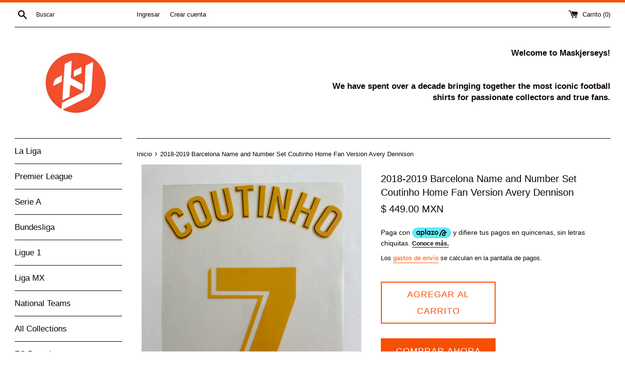

--- FILE ---
content_type: text/html; charset=utf-8
request_url: https://maskjerseys.com/products/ser-de-nombre-y-numero-barcelona-2018-2019-coutinho-set-name-local-home-fan-version-avery-dennison
body_size: 17061
content:
<!doctype html>
<html class="supports-no-js" lang="es">
<head>
  <meta charset="utf-8">
  <meta http-equiv="X-UA-Compatible" content="IE=edge,chrome=1">
  <meta name="viewport" content="width=device-width,initial-scale=1">
  <meta name="theme-color" content="">
  <link rel="canonical" href="https://maskjerseys.com/products/ser-de-nombre-y-numero-barcelona-2018-2019-coutinho-set-name-local-home-fan-version-avery-dennison">

  
    <link rel="shortcut icon" href="//maskjerseys.com/cdn/shop/files/Bitmap_32x32.png?v=1613734512" type="image/png" />
  

  <title>
  2018-2019 Barcelona Name and Number Set Coutinho Home Fan Version Aver &ndash; maskjerseys
  </title>

  
    <meta name="description" content="Set de nombre y número Barcelona 2018-19 Local Coutinho  Fam Version Avery Dennison   DA">
  

  <!-- /snippets/social-meta-tags.liquid -->




<meta property="og:site_name" content="maskjerseys">
<meta property="og:url" content="https://maskjerseys.com/products/ser-de-nombre-y-numero-barcelona-2018-2019-coutinho-set-name-local-home-fan-version-avery-dennison">
<meta property="og:title" content="2018-2019 Barcelona Name and Number Set Coutinho Home Fan Version Avery Dennison">
<meta property="og:type" content="product">
<meta property="og:description" content="Set de nombre y número Barcelona 2018-19 Local Coutinho  Fam Version Avery Dennison   DA">

  <meta property="og:price:amount" content="449.00">
  <meta property="og:price:currency" content="MXN">

<meta property="og:image" content="http://maskjerseys.com/cdn/shop/products/image_c6aef6e6-228a-4097-8966-96f39e5109f4_1200x1200.heic?v=1654805373"><meta property="og:image" content="http://maskjerseys.com/cdn/shop/products/image_67e36e83-dba8-426f-b4cc-23ee8210bb9d_1200x1200.heic?v=1654805376"><meta property="og:image" content="http://maskjerseys.com/cdn/shop/products/image_a6b24b01-1820-4779-b910-8c361be0495f_1200x1200.heic?v=1654805381">
<meta property="og:image:secure_url" content="https://maskjerseys.com/cdn/shop/products/image_c6aef6e6-228a-4097-8966-96f39e5109f4_1200x1200.heic?v=1654805373"><meta property="og:image:secure_url" content="https://maskjerseys.com/cdn/shop/products/image_67e36e83-dba8-426f-b4cc-23ee8210bb9d_1200x1200.heic?v=1654805376"><meta property="og:image:secure_url" content="https://maskjerseys.com/cdn/shop/products/image_a6b24b01-1820-4779-b910-8c361be0495f_1200x1200.heic?v=1654805381">


<meta name="twitter:card" content="summary_large_image">
<meta name="twitter:title" content="2018-2019 Barcelona Name and Number Set Coutinho Home Fan Version Avery Dennison">
<meta name="twitter:description" content="Set de nombre y número Barcelona 2018-19 Local Coutinho  Fam Version Avery Dennison   DA">


  <script>
    document.documentElement.className = document.documentElement.className.replace('supports-no-js', 'supports-js');

    var theme = {
      mapStrings: {
        addressError: "No se puede encontrar esa dirección",
        addressNoResults: "No results for that address",
        addressQueryLimit: "Se ha excedido el límite de uso de la API de Google . Considere la posibilidad de actualizar a un \u003ca href=\"https:\/\/developers.google.com\/maps\/premium\/usage-limits\"\u003ePlan Premium\u003c\/a\u003e.",
        authError: "Hubo un problema de autenticación con su cuenta de Google Maps."
      }
    }
  </script>

  <link href="//maskjerseys.com/cdn/shop/t/2/assets/theme.scss.css?v=110647249234228907671760233677" rel="stylesheet" type="text/css" media="all" />

  <script>window.performance && window.performance.mark && window.performance.mark('shopify.content_for_header.start');</script><meta id="shopify-digital-wallet" name="shopify-digital-wallet" content="/27686731894/digital_wallets/dialog">
<link rel="alternate" type="application/json+oembed" href="https://maskjerseys.com/products/ser-de-nombre-y-numero-barcelona-2018-2019-coutinho-set-name-local-home-fan-version-avery-dennison.oembed">
<script async="async" src="/checkouts/internal/preloads.js?locale=es-MX"></script>
<script id="shopify-features" type="application/json">{"accessToken":"9820aa107214afc377798e27eddbdb54","betas":["rich-media-storefront-analytics"],"domain":"maskjerseys.com","predictiveSearch":true,"shopId":27686731894,"locale":"es"}</script>
<script>var Shopify = Shopify || {};
Shopify.shop = "maskjerseys.myshopify.com";
Shopify.locale = "es";
Shopify.currency = {"active":"MXN","rate":"1.0"};
Shopify.country = "MX";
Shopify.theme = {"name":"Simple","id":81300357238,"schema_name":"Simple","schema_version":"11.1.6","theme_store_id":578,"role":"main"};
Shopify.theme.handle = "null";
Shopify.theme.style = {"id":null,"handle":null};
Shopify.cdnHost = "maskjerseys.com/cdn";
Shopify.routes = Shopify.routes || {};
Shopify.routes.root = "/";</script>
<script type="module">!function(o){(o.Shopify=o.Shopify||{}).modules=!0}(window);</script>
<script>!function(o){function n(){var o=[];function n(){o.push(Array.prototype.slice.apply(arguments))}return n.q=o,n}var t=o.Shopify=o.Shopify||{};t.loadFeatures=n(),t.autoloadFeatures=n()}(window);</script>
<script id="shop-js-analytics" type="application/json">{"pageType":"product"}</script>
<script defer="defer" async type="module" src="//maskjerseys.com/cdn/shopifycloud/shop-js/modules/v2/client.init-shop-cart-sync_2Gr3Q33f.es.esm.js"></script>
<script defer="defer" async type="module" src="//maskjerseys.com/cdn/shopifycloud/shop-js/modules/v2/chunk.common_noJfOIa7.esm.js"></script>
<script defer="defer" async type="module" src="//maskjerseys.com/cdn/shopifycloud/shop-js/modules/v2/chunk.modal_Deo2FJQo.esm.js"></script>
<script type="module">
  await import("//maskjerseys.com/cdn/shopifycloud/shop-js/modules/v2/client.init-shop-cart-sync_2Gr3Q33f.es.esm.js");
await import("//maskjerseys.com/cdn/shopifycloud/shop-js/modules/v2/chunk.common_noJfOIa7.esm.js");
await import("//maskjerseys.com/cdn/shopifycloud/shop-js/modules/v2/chunk.modal_Deo2FJQo.esm.js");

  window.Shopify.SignInWithShop?.initShopCartSync?.({"fedCMEnabled":true,"windoidEnabled":true});

</script>
<script>(function() {
  var isLoaded = false;
  function asyncLoad() {
    if (isLoaded) return;
    isLoaded = true;
    var urls = ["https:\/\/currency.conversionbear.com\/script?app=currency\u0026shop=maskjerseys.myshopify.com"];
    for (var i = 0; i < urls.length; i++) {
      var s = document.createElement('script');
      s.type = 'text/javascript';
      s.async = true;
      s.src = urls[i];
      var x = document.getElementsByTagName('script')[0];
      x.parentNode.insertBefore(s, x);
    }
  };
  if(window.attachEvent) {
    window.attachEvent('onload', asyncLoad);
  } else {
    window.addEventListener('load', asyncLoad, false);
  }
})();</script>
<script id="__st">var __st={"a":27686731894,"offset":-21600,"reqid":"847c0b2e-f6a5-4201-9fbe-afc57b5fbbce-1769082927","pageurl":"maskjerseys.com\/products\/ser-de-nombre-y-numero-barcelona-2018-2019-coutinho-set-name-local-home-fan-version-avery-dennison","u":"1019291733dc","p":"product","rtyp":"product","rid":6726748045430};</script>
<script>window.ShopifyPaypalV4VisibilityTracking = true;</script>
<script id="captcha-bootstrap">!function(){'use strict';const t='contact',e='account',n='new_comment',o=[[t,t],['blogs',n],['comments',n],[t,'customer']],c=[[e,'customer_login'],[e,'guest_login'],[e,'recover_customer_password'],[e,'create_customer']],r=t=>t.map((([t,e])=>`form[action*='/${t}']:not([data-nocaptcha='true']) input[name='form_type'][value='${e}']`)).join(','),a=t=>()=>t?[...document.querySelectorAll(t)].map((t=>t.form)):[];function s(){const t=[...o],e=r(t);return a(e)}const i='password',u='form_key',d=['recaptcha-v3-token','g-recaptcha-response','h-captcha-response',i],f=()=>{try{return window.sessionStorage}catch{return}},m='__shopify_v',_=t=>t.elements[u];function p(t,e,n=!1){try{const o=window.sessionStorage,c=JSON.parse(o.getItem(e)),{data:r}=function(t){const{data:e,action:n}=t;return t[m]||n?{data:e,action:n}:{data:t,action:n}}(c);for(const[e,n]of Object.entries(r))t.elements[e]&&(t.elements[e].value=n);n&&o.removeItem(e)}catch(o){console.error('form repopulation failed',{error:o})}}const l='form_type',E='cptcha';function T(t){t.dataset[E]=!0}const w=window,h=w.document,L='Shopify',v='ce_forms',y='captcha';let A=!1;((t,e)=>{const n=(g='f06e6c50-85a8-45c8-87d0-21a2b65856fe',I='https://cdn.shopify.com/shopifycloud/storefront-forms-hcaptcha/ce_storefront_forms_captcha_hcaptcha.v1.5.2.iife.js',D={infoText:'Protegido por hCaptcha',privacyText:'Privacidad',termsText:'Términos'},(t,e,n)=>{const o=w[L][v],c=o.bindForm;if(c)return c(t,g,e,D).then(n);var r;o.q.push([[t,g,e,D],n]),r=I,A||(h.body.append(Object.assign(h.createElement('script'),{id:'captcha-provider',async:!0,src:r})),A=!0)});var g,I,D;w[L]=w[L]||{},w[L][v]=w[L][v]||{},w[L][v].q=[],w[L][y]=w[L][y]||{},w[L][y].protect=function(t,e){n(t,void 0,e),T(t)},Object.freeze(w[L][y]),function(t,e,n,w,h,L){const[v,y,A,g]=function(t,e,n){const i=e?o:[],u=t?c:[],d=[...i,...u],f=r(d),m=r(i),_=r(d.filter((([t,e])=>n.includes(e))));return[a(f),a(m),a(_),s()]}(w,h,L),I=t=>{const e=t.target;return e instanceof HTMLFormElement?e:e&&e.form},D=t=>v().includes(t);t.addEventListener('submit',(t=>{const e=I(t);if(!e)return;const n=D(e)&&!e.dataset.hcaptchaBound&&!e.dataset.recaptchaBound,o=_(e),c=g().includes(e)&&(!o||!o.value);(n||c)&&t.preventDefault(),c&&!n&&(function(t){try{if(!f())return;!function(t){const e=f();if(!e)return;const n=_(t);if(!n)return;const o=n.value;o&&e.removeItem(o)}(t);const e=Array.from(Array(32),(()=>Math.random().toString(36)[2])).join('');!function(t,e){_(t)||t.append(Object.assign(document.createElement('input'),{type:'hidden',name:u})),t.elements[u].value=e}(t,e),function(t,e){const n=f();if(!n)return;const o=[...t.querySelectorAll(`input[type='${i}']`)].map((({name:t})=>t)),c=[...d,...o],r={};for(const[a,s]of new FormData(t).entries())c.includes(a)||(r[a]=s);n.setItem(e,JSON.stringify({[m]:1,action:t.action,data:r}))}(t,e)}catch(e){console.error('failed to persist form',e)}}(e),e.submit())}));const S=(t,e)=>{t&&!t.dataset[E]&&(n(t,e.some((e=>e===t))),T(t))};for(const o of['focusin','change'])t.addEventListener(o,(t=>{const e=I(t);D(e)&&S(e,y())}));const B=e.get('form_key'),M=e.get(l),P=B&&M;t.addEventListener('DOMContentLoaded',(()=>{const t=y();if(P)for(const e of t)e.elements[l].value===M&&p(e,B);[...new Set([...A(),...v().filter((t=>'true'===t.dataset.shopifyCaptcha))])].forEach((e=>S(e,t)))}))}(h,new URLSearchParams(w.location.search),n,t,e,['guest_login'])})(!0,!0)}();</script>
<script integrity="sha256-4kQ18oKyAcykRKYeNunJcIwy7WH5gtpwJnB7kiuLZ1E=" data-source-attribution="shopify.loadfeatures" defer="defer" src="//maskjerseys.com/cdn/shopifycloud/storefront/assets/storefront/load_feature-a0a9edcb.js" crossorigin="anonymous"></script>
<script data-source-attribution="shopify.dynamic_checkout.dynamic.init">var Shopify=Shopify||{};Shopify.PaymentButton=Shopify.PaymentButton||{isStorefrontPortableWallets:!0,init:function(){window.Shopify.PaymentButton.init=function(){};var t=document.createElement("script");t.src="https://maskjerseys.com/cdn/shopifycloud/portable-wallets/latest/portable-wallets.es.js",t.type="module",document.head.appendChild(t)}};
</script>
<script data-source-attribution="shopify.dynamic_checkout.buyer_consent">
  function portableWalletsHideBuyerConsent(e){var t=document.getElementById("shopify-buyer-consent"),n=document.getElementById("shopify-subscription-policy-button");t&&n&&(t.classList.add("hidden"),t.setAttribute("aria-hidden","true"),n.removeEventListener("click",e))}function portableWalletsShowBuyerConsent(e){var t=document.getElementById("shopify-buyer-consent"),n=document.getElementById("shopify-subscription-policy-button");t&&n&&(t.classList.remove("hidden"),t.removeAttribute("aria-hidden"),n.addEventListener("click",e))}window.Shopify?.PaymentButton&&(window.Shopify.PaymentButton.hideBuyerConsent=portableWalletsHideBuyerConsent,window.Shopify.PaymentButton.showBuyerConsent=portableWalletsShowBuyerConsent);
</script>
<script>
  function portableWalletsCleanup(e){e&&e.src&&console.error("Failed to load portable wallets script "+e.src);var t=document.querySelectorAll("shopify-accelerated-checkout .shopify-payment-button__skeleton, shopify-accelerated-checkout-cart .wallet-cart-button__skeleton"),e=document.getElementById("shopify-buyer-consent");for(let e=0;e<t.length;e++)t[e].remove();e&&e.remove()}function portableWalletsNotLoadedAsModule(e){e instanceof ErrorEvent&&"string"==typeof e.message&&e.message.includes("import.meta")&&"string"==typeof e.filename&&e.filename.includes("portable-wallets")&&(window.removeEventListener("error",portableWalletsNotLoadedAsModule),window.Shopify.PaymentButton.failedToLoad=e,"loading"===document.readyState?document.addEventListener("DOMContentLoaded",window.Shopify.PaymentButton.init):window.Shopify.PaymentButton.init())}window.addEventListener("error",portableWalletsNotLoadedAsModule);
</script>

<script type="module" src="https://maskjerseys.com/cdn/shopifycloud/portable-wallets/latest/portable-wallets.es.js" onError="portableWalletsCleanup(this)" crossorigin="anonymous"></script>
<script nomodule>
  document.addEventListener("DOMContentLoaded", portableWalletsCleanup);
</script>

<link id="shopify-accelerated-checkout-styles" rel="stylesheet" media="screen" href="https://maskjerseys.com/cdn/shopifycloud/portable-wallets/latest/accelerated-checkout-backwards-compat.css" crossorigin="anonymous">
<style id="shopify-accelerated-checkout-cart">
        #shopify-buyer-consent {
  margin-top: 1em;
  display: inline-block;
  width: 100%;
}

#shopify-buyer-consent.hidden {
  display: none;
}

#shopify-subscription-policy-button {
  background: none;
  border: none;
  padding: 0;
  text-decoration: underline;
  font-size: inherit;
  cursor: pointer;
}

#shopify-subscription-policy-button::before {
  box-shadow: none;
}

      </style>

<script>window.performance && window.performance.mark && window.performance.mark('shopify.content_for_header.end');</script>

  <script src="//maskjerseys.com/cdn/shop/t/2/assets/jquery-1.11.0.min.js?v=32460426840832490021590154390" type="text/javascript"></script>
  <script src="//maskjerseys.com/cdn/shop/t/2/assets/modernizr.min.js?v=44044439420609591321590154391" type="text/javascript"></script>

  <script src="//maskjerseys.com/cdn/shop/t/2/assets/lazysizes.min.js?v=155223123402716617051590154391" async="async"></script>

  
 <!-- Aplazo script -->
<script src="https://cdn.aplazo.mx/aplazo-widgets.min.js"></script>
<aplazo-install respawn-spot="div.product-single__policies :span.money,p.cart__policies:span.money"></aplazo-install>
<link href="https://monorail-edge.shopifysvc.com" rel="dns-prefetch">
<script>(function(){if ("sendBeacon" in navigator && "performance" in window) {try {var session_token_from_headers = performance.getEntriesByType('navigation')[0].serverTiming.find(x => x.name == '_s').description;} catch {var session_token_from_headers = undefined;}var session_cookie_matches = document.cookie.match(/_shopify_s=([^;]*)/);var session_token_from_cookie = session_cookie_matches && session_cookie_matches.length === 2 ? session_cookie_matches[1] : "";var session_token = session_token_from_headers || session_token_from_cookie || "";function handle_abandonment_event(e) {var entries = performance.getEntries().filter(function(entry) {return /monorail-edge.shopifysvc.com/.test(entry.name);});if (!window.abandonment_tracked && entries.length === 0) {window.abandonment_tracked = true;var currentMs = Date.now();var navigation_start = performance.timing.navigationStart;var payload = {shop_id: 27686731894,url: window.location.href,navigation_start,duration: currentMs - navigation_start,session_token,page_type: "product"};window.navigator.sendBeacon("https://monorail-edge.shopifysvc.com/v1/produce", JSON.stringify({schema_id: "online_store_buyer_site_abandonment/1.1",payload: payload,metadata: {event_created_at_ms: currentMs,event_sent_at_ms: currentMs}}));}}window.addEventListener('pagehide', handle_abandonment_event);}}());</script>
<script id="web-pixels-manager-setup">(function e(e,d,r,n,o){if(void 0===o&&(o={}),!Boolean(null===(a=null===(i=window.Shopify)||void 0===i?void 0:i.analytics)||void 0===a?void 0:a.replayQueue)){var i,a;window.Shopify=window.Shopify||{};var t=window.Shopify;t.analytics=t.analytics||{};var s=t.analytics;s.replayQueue=[],s.publish=function(e,d,r){return s.replayQueue.push([e,d,r]),!0};try{self.performance.mark("wpm:start")}catch(e){}var l=function(){var e={modern:/Edge?\/(1{2}[4-9]|1[2-9]\d|[2-9]\d{2}|\d{4,})\.\d+(\.\d+|)|Firefox\/(1{2}[4-9]|1[2-9]\d|[2-9]\d{2}|\d{4,})\.\d+(\.\d+|)|Chrom(ium|e)\/(9{2}|\d{3,})\.\d+(\.\d+|)|(Maci|X1{2}).+ Version\/(15\.\d+|(1[6-9]|[2-9]\d|\d{3,})\.\d+)([,.]\d+|)( \(\w+\)|)( Mobile\/\w+|) Safari\/|Chrome.+OPR\/(9{2}|\d{3,})\.\d+\.\d+|(CPU[ +]OS|iPhone[ +]OS|CPU[ +]iPhone|CPU IPhone OS|CPU iPad OS)[ +]+(15[._]\d+|(1[6-9]|[2-9]\d|\d{3,})[._]\d+)([._]\d+|)|Android:?[ /-](13[3-9]|1[4-9]\d|[2-9]\d{2}|\d{4,})(\.\d+|)(\.\d+|)|Android.+Firefox\/(13[5-9]|1[4-9]\d|[2-9]\d{2}|\d{4,})\.\d+(\.\d+|)|Android.+Chrom(ium|e)\/(13[3-9]|1[4-9]\d|[2-9]\d{2}|\d{4,})\.\d+(\.\d+|)|SamsungBrowser\/([2-9]\d|\d{3,})\.\d+/,legacy:/Edge?\/(1[6-9]|[2-9]\d|\d{3,})\.\d+(\.\d+|)|Firefox\/(5[4-9]|[6-9]\d|\d{3,})\.\d+(\.\d+|)|Chrom(ium|e)\/(5[1-9]|[6-9]\d|\d{3,})\.\d+(\.\d+|)([\d.]+$|.*Safari\/(?![\d.]+ Edge\/[\d.]+$))|(Maci|X1{2}).+ Version\/(10\.\d+|(1[1-9]|[2-9]\d|\d{3,})\.\d+)([,.]\d+|)( \(\w+\)|)( Mobile\/\w+|) Safari\/|Chrome.+OPR\/(3[89]|[4-9]\d|\d{3,})\.\d+\.\d+|(CPU[ +]OS|iPhone[ +]OS|CPU[ +]iPhone|CPU IPhone OS|CPU iPad OS)[ +]+(10[._]\d+|(1[1-9]|[2-9]\d|\d{3,})[._]\d+)([._]\d+|)|Android:?[ /-](13[3-9]|1[4-9]\d|[2-9]\d{2}|\d{4,})(\.\d+|)(\.\d+|)|Mobile Safari.+OPR\/([89]\d|\d{3,})\.\d+\.\d+|Android.+Firefox\/(13[5-9]|1[4-9]\d|[2-9]\d{2}|\d{4,})\.\d+(\.\d+|)|Android.+Chrom(ium|e)\/(13[3-9]|1[4-9]\d|[2-9]\d{2}|\d{4,})\.\d+(\.\d+|)|Android.+(UC? ?Browser|UCWEB|U3)[ /]?(15\.([5-9]|\d{2,})|(1[6-9]|[2-9]\d|\d{3,})\.\d+)\.\d+|SamsungBrowser\/(5\.\d+|([6-9]|\d{2,})\.\d+)|Android.+MQ{2}Browser\/(14(\.(9|\d{2,})|)|(1[5-9]|[2-9]\d|\d{3,})(\.\d+|))(\.\d+|)|K[Aa][Ii]OS\/(3\.\d+|([4-9]|\d{2,})\.\d+)(\.\d+|)/},d=e.modern,r=e.legacy,n=navigator.userAgent;return n.match(d)?"modern":n.match(r)?"legacy":"unknown"}(),u="modern"===l?"modern":"legacy",c=(null!=n?n:{modern:"",legacy:""})[u],f=function(e){return[e.baseUrl,"/wpm","/b",e.hashVersion,"modern"===e.buildTarget?"m":"l",".js"].join("")}({baseUrl:d,hashVersion:r,buildTarget:u}),m=function(e){var d=e.version,r=e.bundleTarget,n=e.surface,o=e.pageUrl,i=e.monorailEndpoint;return{emit:function(e){var a=e.status,t=e.errorMsg,s=(new Date).getTime(),l=JSON.stringify({metadata:{event_sent_at_ms:s},events:[{schema_id:"web_pixels_manager_load/3.1",payload:{version:d,bundle_target:r,page_url:o,status:a,surface:n,error_msg:t},metadata:{event_created_at_ms:s}}]});if(!i)return console&&console.warn&&console.warn("[Web Pixels Manager] No Monorail endpoint provided, skipping logging."),!1;try{return self.navigator.sendBeacon.bind(self.navigator)(i,l)}catch(e){}var u=new XMLHttpRequest;try{return u.open("POST",i,!0),u.setRequestHeader("Content-Type","text/plain"),u.send(l),!0}catch(e){return console&&console.warn&&console.warn("[Web Pixels Manager] Got an unhandled error while logging to Monorail."),!1}}}}({version:r,bundleTarget:l,surface:e.surface,pageUrl:self.location.href,monorailEndpoint:e.monorailEndpoint});try{o.browserTarget=l,function(e){var d=e.src,r=e.async,n=void 0===r||r,o=e.onload,i=e.onerror,a=e.sri,t=e.scriptDataAttributes,s=void 0===t?{}:t,l=document.createElement("script"),u=document.querySelector("head"),c=document.querySelector("body");if(l.async=n,l.src=d,a&&(l.integrity=a,l.crossOrigin="anonymous"),s)for(var f in s)if(Object.prototype.hasOwnProperty.call(s,f))try{l.dataset[f]=s[f]}catch(e){}if(o&&l.addEventListener("load",o),i&&l.addEventListener("error",i),u)u.appendChild(l);else{if(!c)throw new Error("Did not find a head or body element to append the script");c.appendChild(l)}}({src:f,async:!0,onload:function(){if(!function(){var e,d;return Boolean(null===(d=null===(e=window.Shopify)||void 0===e?void 0:e.analytics)||void 0===d?void 0:d.initialized)}()){var d=window.webPixelsManager.init(e)||void 0;if(d){var r=window.Shopify.analytics;r.replayQueue.forEach((function(e){var r=e[0],n=e[1],o=e[2];d.publishCustomEvent(r,n,o)})),r.replayQueue=[],r.publish=d.publishCustomEvent,r.visitor=d.visitor,r.initialized=!0}}},onerror:function(){return m.emit({status:"failed",errorMsg:"".concat(f," has failed to load")})},sri:function(e){var d=/^sha384-[A-Za-z0-9+/=]+$/;return"string"==typeof e&&d.test(e)}(c)?c:"",scriptDataAttributes:o}),m.emit({status:"loading"})}catch(e){m.emit({status:"failed",errorMsg:(null==e?void 0:e.message)||"Unknown error"})}}})({shopId: 27686731894,storefrontBaseUrl: "https://maskjerseys.com",extensionsBaseUrl: "https://extensions.shopifycdn.com/cdn/shopifycloud/web-pixels-manager",monorailEndpoint: "https://monorail-edge.shopifysvc.com/unstable/produce_batch",surface: "storefront-renderer",enabledBetaFlags: ["2dca8a86"],webPixelsConfigList: [{"id":"124256374","configuration":"{\"pixel_id\":\"3945122858863283\",\"pixel_type\":\"facebook_pixel\",\"metaapp_system_user_token\":\"-\"}","eventPayloadVersion":"v1","runtimeContext":"OPEN","scriptVersion":"ca16bc87fe92b6042fbaa3acc2fbdaa6","type":"APP","apiClientId":2329312,"privacyPurposes":["ANALYTICS","MARKETING","SALE_OF_DATA"],"dataSharingAdjustments":{"protectedCustomerApprovalScopes":["read_customer_address","read_customer_email","read_customer_name","read_customer_personal_data","read_customer_phone"]}},{"id":"shopify-app-pixel","configuration":"{}","eventPayloadVersion":"v1","runtimeContext":"STRICT","scriptVersion":"0450","apiClientId":"shopify-pixel","type":"APP","privacyPurposes":["ANALYTICS","MARKETING"]},{"id":"shopify-custom-pixel","eventPayloadVersion":"v1","runtimeContext":"LAX","scriptVersion":"0450","apiClientId":"shopify-pixel","type":"CUSTOM","privacyPurposes":["ANALYTICS","MARKETING"]}],isMerchantRequest: false,initData: {"shop":{"name":"maskjerseys","paymentSettings":{"currencyCode":"MXN"},"myshopifyDomain":"maskjerseys.myshopify.com","countryCode":"MX","storefrontUrl":"https:\/\/maskjerseys.com"},"customer":null,"cart":null,"checkout":null,"productVariants":[{"price":{"amount":449.0,"currencyCode":"MXN"},"product":{"title":"2018-2019 Barcelona Name and Number Set Coutinho Home Fan Version Avery Dennison","vendor":"maskjerseys","id":"6726748045430","untranslatedTitle":"2018-2019 Barcelona Name and Number Set Coutinho Home Fan Version Avery Dennison","url":"\/products\/ser-de-nombre-y-numero-barcelona-2018-2019-coutinho-set-name-local-home-fan-version-avery-dennison","type":""},"id":"39701062942838","image":{"src":"\/\/maskjerseys.com\/cdn\/shop\/products\/image_c6aef6e6-228a-4097-8966-96f39e5109f4.heic?v=1654805373"},"sku":"","title":"Default Title","untranslatedTitle":"Default Title"}],"purchasingCompany":null},},"https://maskjerseys.com/cdn","fcfee988w5aeb613cpc8e4bc33m6693e112",{"modern":"","legacy":""},{"shopId":"27686731894","storefrontBaseUrl":"https:\/\/maskjerseys.com","extensionBaseUrl":"https:\/\/extensions.shopifycdn.com\/cdn\/shopifycloud\/web-pixels-manager","surface":"storefront-renderer","enabledBetaFlags":"[\"2dca8a86\"]","isMerchantRequest":"false","hashVersion":"fcfee988w5aeb613cpc8e4bc33m6693e112","publish":"custom","events":"[[\"page_viewed\",{}],[\"product_viewed\",{\"productVariant\":{\"price\":{\"amount\":449.0,\"currencyCode\":\"MXN\"},\"product\":{\"title\":\"2018-2019 Barcelona Name and Number Set Coutinho Home Fan Version Avery Dennison\",\"vendor\":\"maskjerseys\",\"id\":\"6726748045430\",\"untranslatedTitle\":\"2018-2019 Barcelona Name and Number Set Coutinho Home Fan Version Avery Dennison\",\"url\":\"\/products\/ser-de-nombre-y-numero-barcelona-2018-2019-coutinho-set-name-local-home-fan-version-avery-dennison\",\"type\":\"\"},\"id\":\"39701062942838\",\"image\":{\"src\":\"\/\/maskjerseys.com\/cdn\/shop\/products\/image_c6aef6e6-228a-4097-8966-96f39e5109f4.heic?v=1654805373\"},\"sku\":\"\",\"title\":\"Default Title\",\"untranslatedTitle\":\"Default Title\"}}]]"});</script><script>
  window.ShopifyAnalytics = window.ShopifyAnalytics || {};
  window.ShopifyAnalytics.meta = window.ShopifyAnalytics.meta || {};
  window.ShopifyAnalytics.meta.currency = 'MXN';
  var meta = {"product":{"id":6726748045430,"gid":"gid:\/\/shopify\/Product\/6726748045430","vendor":"maskjerseys","type":"","handle":"ser-de-nombre-y-numero-barcelona-2018-2019-coutinho-set-name-local-home-fan-version-avery-dennison","variants":[{"id":39701062942838,"price":44900,"name":"2018-2019 Barcelona Name and Number Set Coutinho Home Fan Version Avery Dennison","public_title":null,"sku":""}],"remote":false},"page":{"pageType":"product","resourceType":"product","resourceId":6726748045430,"requestId":"847c0b2e-f6a5-4201-9fbe-afc57b5fbbce-1769082927"}};
  for (var attr in meta) {
    window.ShopifyAnalytics.meta[attr] = meta[attr];
  }
</script>
<script class="analytics">
  (function () {
    var customDocumentWrite = function(content) {
      var jquery = null;

      if (window.jQuery) {
        jquery = window.jQuery;
      } else if (window.Checkout && window.Checkout.$) {
        jquery = window.Checkout.$;
      }

      if (jquery) {
        jquery('body').append(content);
      }
    };

    var hasLoggedConversion = function(token) {
      if (token) {
        return document.cookie.indexOf('loggedConversion=' + token) !== -1;
      }
      return false;
    }

    var setCookieIfConversion = function(token) {
      if (token) {
        var twoMonthsFromNow = new Date(Date.now());
        twoMonthsFromNow.setMonth(twoMonthsFromNow.getMonth() + 2);

        document.cookie = 'loggedConversion=' + token + '; expires=' + twoMonthsFromNow;
      }
    }

    var trekkie = window.ShopifyAnalytics.lib = window.trekkie = window.trekkie || [];
    if (trekkie.integrations) {
      return;
    }
    trekkie.methods = [
      'identify',
      'page',
      'ready',
      'track',
      'trackForm',
      'trackLink'
    ];
    trekkie.factory = function(method) {
      return function() {
        var args = Array.prototype.slice.call(arguments);
        args.unshift(method);
        trekkie.push(args);
        return trekkie;
      };
    };
    for (var i = 0; i < trekkie.methods.length; i++) {
      var key = trekkie.methods[i];
      trekkie[key] = trekkie.factory(key);
    }
    trekkie.load = function(config) {
      trekkie.config = config || {};
      trekkie.config.initialDocumentCookie = document.cookie;
      var first = document.getElementsByTagName('script')[0];
      var script = document.createElement('script');
      script.type = 'text/javascript';
      script.onerror = function(e) {
        var scriptFallback = document.createElement('script');
        scriptFallback.type = 'text/javascript';
        scriptFallback.onerror = function(error) {
                var Monorail = {
      produce: function produce(monorailDomain, schemaId, payload) {
        var currentMs = new Date().getTime();
        var event = {
          schema_id: schemaId,
          payload: payload,
          metadata: {
            event_created_at_ms: currentMs,
            event_sent_at_ms: currentMs
          }
        };
        return Monorail.sendRequest("https://" + monorailDomain + "/v1/produce", JSON.stringify(event));
      },
      sendRequest: function sendRequest(endpointUrl, payload) {
        // Try the sendBeacon API
        if (window && window.navigator && typeof window.navigator.sendBeacon === 'function' && typeof window.Blob === 'function' && !Monorail.isIos12()) {
          var blobData = new window.Blob([payload], {
            type: 'text/plain'
          });

          if (window.navigator.sendBeacon(endpointUrl, blobData)) {
            return true;
          } // sendBeacon was not successful

        } // XHR beacon

        var xhr = new XMLHttpRequest();

        try {
          xhr.open('POST', endpointUrl);
          xhr.setRequestHeader('Content-Type', 'text/plain');
          xhr.send(payload);
        } catch (e) {
          console.log(e);
        }

        return false;
      },
      isIos12: function isIos12() {
        return window.navigator.userAgent.lastIndexOf('iPhone; CPU iPhone OS 12_') !== -1 || window.navigator.userAgent.lastIndexOf('iPad; CPU OS 12_') !== -1;
      }
    };
    Monorail.produce('monorail-edge.shopifysvc.com',
      'trekkie_storefront_load_errors/1.1',
      {shop_id: 27686731894,
      theme_id: 81300357238,
      app_name: "storefront",
      context_url: window.location.href,
      source_url: "//maskjerseys.com/cdn/s/trekkie.storefront.1bbfab421998800ff09850b62e84b8915387986d.min.js"});

        };
        scriptFallback.async = true;
        scriptFallback.src = '//maskjerseys.com/cdn/s/trekkie.storefront.1bbfab421998800ff09850b62e84b8915387986d.min.js';
        first.parentNode.insertBefore(scriptFallback, first);
      };
      script.async = true;
      script.src = '//maskjerseys.com/cdn/s/trekkie.storefront.1bbfab421998800ff09850b62e84b8915387986d.min.js';
      first.parentNode.insertBefore(script, first);
    };
    trekkie.load(
      {"Trekkie":{"appName":"storefront","development":false,"defaultAttributes":{"shopId":27686731894,"isMerchantRequest":null,"themeId":81300357238,"themeCityHash":"4785454783379479842","contentLanguage":"es","currency":"MXN","eventMetadataId":"e64c2a3a-59aa-49a5-b5fd-b0d337037ade"},"isServerSideCookieWritingEnabled":true,"monorailRegion":"shop_domain","enabledBetaFlags":["65f19447"]},"Session Attribution":{},"S2S":{"facebookCapiEnabled":true,"source":"trekkie-storefront-renderer","apiClientId":580111}}
    );

    var loaded = false;
    trekkie.ready(function() {
      if (loaded) return;
      loaded = true;

      window.ShopifyAnalytics.lib = window.trekkie;

      var originalDocumentWrite = document.write;
      document.write = customDocumentWrite;
      try { window.ShopifyAnalytics.merchantGoogleAnalytics.call(this); } catch(error) {};
      document.write = originalDocumentWrite;

      window.ShopifyAnalytics.lib.page(null,{"pageType":"product","resourceType":"product","resourceId":6726748045430,"requestId":"847c0b2e-f6a5-4201-9fbe-afc57b5fbbce-1769082927","shopifyEmitted":true});

      var match = window.location.pathname.match(/checkouts\/(.+)\/(thank_you|post_purchase)/)
      var token = match? match[1]: undefined;
      if (!hasLoggedConversion(token)) {
        setCookieIfConversion(token);
        window.ShopifyAnalytics.lib.track("Viewed Product",{"currency":"MXN","variantId":39701062942838,"productId":6726748045430,"productGid":"gid:\/\/shopify\/Product\/6726748045430","name":"2018-2019 Barcelona Name and Number Set Coutinho Home Fan Version Avery Dennison","price":"449.00","sku":"","brand":"maskjerseys","variant":null,"category":"","nonInteraction":true,"remote":false},undefined,undefined,{"shopifyEmitted":true});
      window.ShopifyAnalytics.lib.track("monorail:\/\/trekkie_storefront_viewed_product\/1.1",{"currency":"MXN","variantId":39701062942838,"productId":6726748045430,"productGid":"gid:\/\/shopify\/Product\/6726748045430","name":"2018-2019 Barcelona Name and Number Set Coutinho Home Fan Version Avery Dennison","price":"449.00","sku":"","brand":"maskjerseys","variant":null,"category":"","nonInteraction":true,"remote":false,"referer":"https:\/\/maskjerseys.com\/products\/ser-de-nombre-y-numero-barcelona-2018-2019-coutinho-set-name-local-home-fan-version-avery-dennison"});
      }
    });


        var eventsListenerScript = document.createElement('script');
        eventsListenerScript.async = true;
        eventsListenerScript.src = "//maskjerseys.com/cdn/shopifycloud/storefront/assets/shop_events_listener-3da45d37.js";
        document.getElementsByTagName('head')[0].appendChild(eventsListenerScript);

})();</script>
<script
  defer
  src="https://maskjerseys.com/cdn/shopifycloud/perf-kit/shopify-perf-kit-3.0.4.min.js"
  data-application="storefront-renderer"
  data-shop-id="27686731894"
  data-render-region="gcp-us-central1"
  data-page-type="product"
  data-theme-instance-id="81300357238"
  data-theme-name="Simple"
  data-theme-version="11.1.6"
  data-monorail-region="shop_domain"
  data-resource-timing-sampling-rate="10"
  data-shs="true"
  data-shs-beacon="true"
  data-shs-export-with-fetch="true"
  data-shs-logs-sample-rate="1"
  data-shs-beacon-endpoint="https://maskjerseys.com/api/collect"
></script>
</head>

<body id="2018-2019-barcelona-name-and-number-set-coutinho-home-fan-version-aver" class="template-product">

  <a class="in-page-link visually-hidden skip-link" href="#MainContent">Ir directamente al contenido</a>

  <div id="shopify-section-header" class="shopify-section">

  <style>
    .site-header__logo {
      width: 250px;
    }
    #HeaderLogoWrapper {
      max-width: 250px !important;
    }
  </style>
  <div class="page-border"></div>


<div class="site-wrapper">
  <div class="top-bar grid">

    <div class="grid__item medium-up--one-fifth small--one-half">
      <div class="top-bar__search">
        <a href="/search" class="medium-up--hide">
          <svg aria-hidden="true" focusable="false" role="presentation" class="icon icon-search" viewBox="0 0 20 20"><path fill="#444" d="M18.64 17.02l-5.31-5.31c.81-1.08 1.26-2.43 1.26-3.87C14.5 4.06 11.44 1 7.75 1S1 4.06 1 7.75s3.06 6.75 6.75 6.75c1.44 0 2.79-.45 3.87-1.26l5.31 5.31c.45.45 1.26.54 1.71.09.45-.36.45-1.17 0-1.62zM3.25 7.75c0-2.52 1.98-4.5 4.5-4.5s4.5 1.98 4.5 4.5-1.98 4.5-4.5 4.5-4.5-1.98-4.5-4.5z"/></svg>
        </a>
        <form action="/search" method="get" class="search-bar small--hide" role="search">
          
          <button type="submit" class="search-bar__submit">
            <svg aria-hidden="true" focusable="false" role="presentation" class="icon icon-search" viewBox="0 0 20 20"><path fill="#444" d="M18.64 17.02l-5.31-5.31c.81-1.08 1.26-2.43 1.26-3.87C14.5 4.06 11.44 1 7.75 1S1 4.06 1 7.75s3.06 6.75 6.75 6.75c1.44 0 2.79-.45 3.87-1.26l5.31 5.31c.45.45 1.26.54 1.71.09.45-.36.45-1.17 0-1.62zM3.25 7.75c0-2.52 1.98-4.5 4.5-4.5s4.5 1.98 4.5 4.5-1.98 4.5-4.5 4.5-4.5-1.98-4.5-4.5z"/></svg>
            <span class="icon__fallback-text">Buscar</span>
          </button>
          <input type="search" name="q" class="search-bar__input" value="" placeholder="Buscar" aria-label="Buscar">
        </form>
      </div>
    </div>

    
      <div class="grid__item medium-up--two-fifths small--hide">
        <span class="customer-links small--hide">
          
            <a href="https://shopify.com/27686731894/account?locale=es&amp;region_country=MX" id="customer_login_link">Ingresar</a>
            <span class="vertical-divider"></span>
            <a href="https://shopify.com/27686731894/account?locale=es" id="customer_register_link">Crear cuenta</a>
          
        </span>
      </div>
    

    <div class="grid__item  medium-up--two-fifths  small--one-half text-right">
      <a href="/cart" class="site-header__cart">
        <svg aria-hidden="true" focusable="false" role="presentation" class="icon icon-cart" viewBox="0 0 20 20"><path fill="#444" d="M18.936 5.564c-.144-.175-.35-.207-.55-.207h-.003L6.774 4.286c-.272 0-.417.089-.491.18-.079.096-.16.263-.094.585l2.016 5.705c.163.407.642.673 1.068.673h8.401c.433 0 .854-.285.941-.725l.484-4.571c.045-.221-.015-.388-.163-.567z"/><path fill="#444" d="M17.107 12.5H7.659L4.98 4.117l-.362-1.059c-.138-.401-.292-.559-.695-.559H.924c-.411 0-.748.303-.748.714s.337.714.748.714h2.413l3.002 9.48c.126.38.295.52.942.52h9.825c.411 0 .748-.303.748-.714s-.336-.714-.748-.714zM10.424 16.23a1.498 1.498 0 1 1-2.997 0 1.498 1.498 0 0 1 2.997 0zM16.853 16.23a1.498 1.498 0 1 1-2.997 0 1.498 1.498 0 0 1 2.997 0z"/></svg>
        <span class="small--hide">
          Carrito
          (<span id="CartCount">0</span>)
        </span>
      </a>
    </div>
  </div>

  <hr class="small--hide hr--border">

  <header class="site-header grid medium-up--grid--table" role="banner">
    <div class="grid__item small--text-center">
      <div itemscope itemtype="http://schema.org/Organization">
        

          <div id="HeaderLogoWrapper" class="supports-js">
            <a href="/" itemprop="url" style="padding-top:66.66666666666666%; display: block;">
              <img id="HeaderLogo"
                   class="lazyload"
                   src="//maskjerseys.com/cdn/shop/files/F7E75AC5-03AA-45DA-A105-253851661DA3_150x150.png?v=1760215236"
                   data-src="//maskjerseys.com/cdn/shop/files/F7E75AC5-03AA-45DA-A105-253851661DA3_{width}x.png?v=1760215236"
                   data-widths="[180, 360, 540, 720, 900, 1080, 1296, 1512, 1728, 2048]"
                   data-aspectratio="0.75"
                   data-sizes="auto"
                   alt="maskjerseys"
                   itemprop="logo">
            </a>
          </div>
          <noscript>
            
            <a href="/" itemprop="url">
              <img class="site-header__logo" src="//maskjerseys.com/cdn/shop/files/F7E75AC5-03AA-45DA-A105-253851661DA3_250x.png?v=1760215236"
              srcset="//maskjerseys.com/cdn/shop/files/F7E75AC5-03AA-45DA-A105-253851661DA3_250x.png?v=1760215236 1x, //maskjerseys.com/cdn/shop/files/F7E75AC5-03AA-45DA-A105-253851661DA3_250x@2x.png?v=1760215236 2x"
              alt="maskjerseys"
              itemprop="logo">
            </a>
          </noscript>
          
        
      </div>
    </div>
    
      <div class="grid__item medium-up--text-right small--text-center">
        <div class="rte tagline">
          <h2><strong>Welcome to Maskjerseys!</strong></h2><h2><strong>We have spent over a decade bringing together the most iconic football shirts for passionate collectors and true fans.</strong></h2>
        </div>
      </div>
    
  </header>
</div>




</div>

    

  <div class="site-wrapper">

    <div class="grid">

      <div id="shopify-section-sidebar" class="shopify-section"><div data-section-id="sidebar" data-section-type="sidebar-section">
  <nav class="grid__item small--text-center medium-up--one-fifth" role="navigation">
    <hr class="hr--small medium-up--hide">
    <button id="ToggleMobileMenu" class="mobile-menu-icon medium-up--hide" aria-haspopup="true" aria-owns="SiteNav">
      <span class="line"></span>
      <span class="line"></span>
      <span class="line"></span>
      <span class="line"></span>
      <span class="icon__fallback-text">Más</span>
    </button>
    <div id="SiteNav" class="site-nav" role="menu">
      <ul class="list--nav">
        
          
          
            <li class="site-nav__item">
              <a href="/collections/la-liga" class="site-nav__link">La Liga</a>
            </li>
          
        
          
          
            <li class="site-nav__item">
              <a href="/collections/premier-league" class="site-nav__link">Premier League</a>
            </li>
          
        
          
          
            <li class="site-nav__item">
              <a href="/collections/serie-a" class="site-nav__link">Serie A</a>
            </li>
          
        
          
          
            <li class="site-nav__item">
              <a href="/collections/bundesliga" class="site-nav__link">Bundesliga</a>
            </li>
          
        
          
          
            <li class="site-nav__item">
              <a href="/collections/ligue-1" class="site-nav__link">Ligue 1</a>
            </li>
          
        
          
          
            <li class="site-nav__item">
              <a href="/collections/liga-mx" class="site-nav__link">Liga MX</a>
            </li>
          
        
          
          
            <li class="site-nav__item">
              <a href="/collections/national-teams" class="site-nav__link">National Teams</a>
            </li>
          
        
          
          
            <li class="site-nav__item">
              <a href="/collections" class="site-nav__link">All Collections</a>
            </li>
          
        
          
          
            <li class="site-nav__item">
              <a href="/collections/fc-barcelona" class="site-nav__link">FC Barcelona</a>
            </li>
          
        
          
          
            <li class="site-nav__item">
              <a href="/collections/rebajas" class="site-nav__link">𝗢𝘂𝘁𝗹𝗲𝘁</a>
            </li>
          
        
        <ul class="list--nav" style="margin-top: 64px">
         <li class="site-nav__item" style="border-top: none; padding-bottom: 16px;">
           <strong class="site-nav__link">Llega directo...</strong>
         </li>
        
        
          
            <li>
              <a href="https://shopify.com/27686731894/account?locale=es&region_country=MX" class="site-nav__link site-nav--account medium-up--hide">Ingresar</a>
            </li>
            <li>
              <a href="https://shopify.com/27686731894/account?locale=es" class="site-nav__link site-nav--account medium-up--hide">Crear cuenta</a>
            </li>
          
        
      </ul>
      <ul class="list--inline social-links">
        
          <li>
            <a href="https://www.facebook.com/share/1BYcBmzxYi/?mibextid=wwXIfr" title="maskjerseys en Facebook">
              <svg aria-hidden="true" focusable="false" role="presentation" class="icon icon-facebook" viewBox="0 0 20 20"><path fill="#444" d="M18.05.811q.439 0 .744.305t.305.744v16.637q0 .439-.305.744t-.744.305h-4.732v-7.221h2.415l.342-2.854h-2.757v-1.83q0-.659.293-1t1.073-.342h1.488V3.762q-.976-.098-2.171-.098-1.634 0-2.635.964t-1 2.72V9.47H7.951v2.854h2.415v7.221H1.413q-.439 0-.744-.305t-.305-.744V1.859q0-.439.305-.744T1.413.81H18.05z"/></svg>
              <span class="icon__fallback-text">Facebook</span>
            </a>
          </li>
        
        
        
        
          <li>
            <a href="https://www.instagram.com/maskjerseys_oficial?igsh=MTVkaXFpa2FiYjNxag==" title="maskjerseys en Instagram">
              <svg aria-hidden="true" focusable="false" role="presentation" class="icon icon-instagram" viewBox="0 0 512 512"><path d="M256 49.5c67.3 0 75.2.3 101.8 1.5 24.6 1.1 37.9 5.2 46.8 8.7 11.8 4.6 20.2 10 29 18.8s14.3 17.2 18.8 29c3.4 8.9 7.6 22.2 8.7 46.8 1.2 26.6 1.5 34.5 1.5 101.8s-.3 75.2-1.5 101.8c-1.1 24.6-5.2 37.9-8.7 46.8-4.6 11.8-10 20.2-18.8 29s-17.2 14.3-29 18.8c-8.9 3.4-22.2 7.6-46.8 8.7-26.6 1.2-34.5 1.5-101.8 1.5s-75.2-.3-101.8-1.5c-24.6-1.1-37.9-5.2-46.8-8.7-11.8-4.6-20.2-10-29-18.8s-14.3-17.2-18.8-29c-3.4-8.9-7.6-22.2-8.7-46.8-1.2-26.6-1.5-34.5-1.5-101.8s.3-75.2 1.5-101.8c1.1-24.6 5.2-37.9 8.7-46.8 4.6-11.8 10-20.2 18.8-29s17.2-14.3 29-18.8c8.9-3.4 22.2-7.6 46.8-8.7 26.6-1.3 34.5-1.5 101.8-1.5m0-45.4c-68.4 0-77 .3-103.9 1.5C125.3 6.8 107 11.1 91 17.3c-16.6 6.4-30.6 15.1-44.6 29.1-14 14-22.6 28.1-29.1 44.6-6.2 16-10.5 34.3-11.7 61.2C4.4 179 4.1 187.6 4.1 256s.3 77 1.5 103.9c1.2 26.8 5.5 45.1 11.7 61.2 6.4 16.6 15.1 30.6 29.1 44.6 14 14 28.1 22.6 44.6 29.1 16 6.2 34.3 10.5 61.2 11.7 26.9 1.2 35.4 1.5 103.9 1.5s77-.3 103.9-1.5c26.8-1.2 45.1-5.5 61.2-11.7 16.6-6.4 30.6-15.1 44.6-29.1 14-14 22.6-28.1 29.1-44.6 6.2-16 10.5-34.3 11.7-61.2 1.2-26.9 1.5-35.4 1.5-103.9s-.3-77-1.5-103.9c-1.2-26.8-5.5-45.1-11.7-61.2-6.4-16.6-15.1-30.6-29.1-44.6-14-14-28.1-22.6-44.6-29.1-16-6.2-34.3-10.5-61.2-11.7-27-1.1-35.6-1.4-104-1.4z"/><path d="M256 126.6c-71.4 0-129.4 57.9-129.4 129.4s58 129.4 129.4 129.4 129.4-58 129.4-129.4-58-129.4-129.4-129.4zm0 213.4c-46.4 0-84-37.6-84-84s37.6-84 84-84 84 37.6 84 84-37.6 84-84 84z"/><circle cx="390.5" cy="121.5" r="30.2"/></svg>
              <span class="icon__fallback-text">Instagram</span>
            </a>
          </li>
        
        
        
        
        
        
        
        
      </ul>
    </div>
    <hr class="medium-up--hide hr--small ">
  </nav>
</div>




</div>

      <main class="main-content grid__item medium-up--four-fifths" id="MainContent" role="main">
        
          <hr class="hr--border-top small--hide">
        
        
          <nav class="breadcrumb-nav small--text-center" aria-label="Usted está aquí">
  <span itemscope itemtype="http://schema.org/BreadcrumbList">
    <span itemprop="itemListElement" itemscope itemtype="http://schema.org/ListItem">
      <a href="/" itemprop="item" title="Volver a la portada">
        <span itemprop="name">Inicio</span>
      </a>
      <span itemprop="position" hidden>1</span>
    </span>
    <span class="breadcrumb-nav__separator" aria-hidden="true">›</span>
  
      
      <span itemprop="itemListElement" itemscope itemtype="http://schema.org/ListItem">
        <span itemprop="name">2018-2019 Barcelona Name and Number Set Coutinho Home Fan Version Avery Dennison</span>
        
        
        <span itemprop="position" hidden>2</span>
      </span>
    
  </span>
</nav>

        
        

<div id="shopify-section-product-template" class="shopify-section"><!-- /templates/product.liquid -->
<div itemscope itemtype="http://schema.org/Product" id="ProductSection" data-section-id="product-template" data-section-type="product-template" data-image-zoom-type="lightbox" data-show-extra-tab="false" data-extra-tab-content="liga-inglesa" data-cart-enable-ajax="true" data-enable-history-state="true">

  <meta itemprop="name" content="2018-2019 Barcelona Name and Number Set Coutinho Home Fan Version Avery Dennison">
  <meta itemprop="url" content="https://maskjerseys.com/products/ser-de-nombre-y-numero-barcelona-2018-2019-coutinho-set-name-local-home-fan-version-avery-dennison">
  <meta itemprop="image" content="//maskjerseys.com/cdn/shop/products/image_c6aef6e6-228a-4097-8966-96f39e5109f4_grande.heic?v=1654805373">

  
  
<div class="grid product-single">

    <div class="grid__item medium-up--one-half">
      
        
        
<style>
  

  @media screen and (min-width: 750px) { 
    #ProductImage-29744853287030 {
      max-width: 450.0px;
      max-height: 600px;
    }
    #ProductImageWrapper-29744853287030 {
      max-width: 450.0px;
    }
   } 

  
    
    @media screen and (max-width: 749px) {
      #ProductImage-29744853287030 {
        max-width: 540.0px;
        max-height: 720px;
      }
      #ProductImageWrapper-29744853287030 {
        max-width: 540.0px;
      }
    }
  
</style>


        <div id="ProductImageWrapper-29744853287030" class="product-single__featured-image-wrapper supports-js" data-image-id="29744853287030">
          <div class="product-single__photos" data-image-id="29744853287030" style="padding-top:133.33333333333334%;">
            <img id="ProductImage-29744853287030"
                 class="product-single__photo lazyload lightbox"
                 
                 src="//maskjerseys.com/cdn/shop/products/image_c6aef6e6-228a-4097-8966-96f39e5109f4_200x200.heic?v=1654805373"
                 data-src="//maskjerseys.com/cdn/shop/products/image_c6aef6e6-228a-4097-8966-96f39e5109f4_{width}x.heic?v=1654805373"
                 data-widths="[180, 360, 470, 600, 750, 940, 1080, 1296, 1512, 1728, 2048]"
                 data-aspectratio="0.75"
                 data-sizes="auto"
                 alt="2018-2019 Barcelona Name and Number Set Coutinho Home Fan Version Avery Dennison">
          </div>
          
        </div>
      
        
        
<style>
  

  @media screen and (min-width: 750px) { 
    #ProductImage-29744853319798 {
      max-width: 450.0px;
      max-height: 600px;
    }
    #ProductImageWrapper-29744853319798 {
      max-width: 450.0px;
    }
   } 

  
    
    @media screen and (max-width: 749px) {
      #ProductImage-29744853319798 {
        max-width: 540.0px;
        max-height: 720px;
      }
      #ProductImageWrapper-29744853319798 {
        max-width: 540.0px;
      }
    }
  
</style>


        <div id="ProductImageWrapper-29744853319798" class="product-single__featured-image-wrapper supports-js hidden" data-image-id="29744853319798">
          <div class="product-single__photos" data-image-id="29744853319798" style="padding-top:133.33333333333334%;">
            <img id="ProductImage-29744853319798"
                 class="product-single__photo lazyload lazypreload lightbox"
                 
                 src="//maskjerseys.com/cdn/shop/products/image_67e36e83-dba8-426f-b4cc-23ee8210bb9d_200x200.heic?v=1654805376"
                 data-src="//maskjerseys.com/cdn/shop/products/image_67e36e83-dba8-426f-b4cc-23ee8210bb9d_{width}x.heic?v=1654805376"
                 data-widths="[180, 360, 470, 600, 750, 940, 1080, 1296, 1512, 1728, 2048]"
                 data-aspectratio="0.75"
                 data-sizes="auto"
                 alt="2018-2019 Barcelona Name and Number Set Coutinho Home Fan Version Avery Dennison">
          </div>
          
        </div>
      
        
        
<style>
  

  @media screen and (min-width: 750px) { 
    #ProductImage-29744853483638 {
      max-width: 450.0px;
      max-height: 600px;
    }
    #ProductImageWrapper-29744853483638 {
      max-width: 450.0px;
    }
   } 

  
    
    @media screen and (max-width: 749px) {
      #ProductImage-29744853483638 {
        max-width: 540.0px;
        max-height: 720px;
      }
      #ProductImageWrapper-29744853483638 {
        max-width: 540.0px;
      }
    }
  
</style>


        <div id="ProductImageWrapper-29744853483638" class="product-single__featured-image-wrapper supports-js hidden" data-image-id="29744853483638">
          <div class="product-single__photos" data-image-id="29744853483638" style="padding-top:133.33333333333334%;">
            <img id="ProductImage-29744853483638"
                 class="product-single__photo lazyload lazypreload lightbox"
                 
                 src="//maskjerseys.com/cdn/shop/products/image_a6b24b01-1820-4779-b910-8c361be0495f_200x200.heic?v=1654805381"
                 data-src="//maskjerseys.com/cdn/shop/products/image_a6b24b01-1820-4779-b910-8c361be0495f_{width}x.heic?v=1654805381"
                 data-widths="[180, 360, 470, 600, 750, 940, 1080, 1296, 1512, 1728, 2048]"
                 data-aspectratio="0.75"
                 data-sizes="auto"
                 alt="2018-2019 Barcelona Name and Number Set Coutinho Home Fan Version Avery Dennison">
          </div>
          
        </div>
      
        
        
<style>
  

  @media screen and (min-width: 750px) { 
    #ProductImage-29744853713014 {
      max-width: 450.0px;
      max-height: 600px;
    }
    #ProductImageWrapper-29744853713014 {
      max-width: 450.0px;
    }
   } 

  
    
    @media screen and (max-width: 749px) {
      #ProductImage-29744853713014 {
        max-width: 540.0px;
        max-height: 720px;
      }
      #ProductImageWrapper-29744853713014 {
        max-width: 540.0px;
      }
    }
  
</style>


        <div id="ProductImageWrapper-29744853713014" class="product-single__featured-image-wrapper supports-js hidden" data-image-id="29744853713014">
          <div class="product-single__photos" data-image-id="29744853713014" style="padding-top:133.33333333333334%;">
            <img id="ProductImage-29744853713014"
                 class="product-single__photo lazyload lazypreload lightbox"
                 
                 src="//maskjerseys.com/cdn/shop/products/image_2a0684cc-1425-48c9-bd83-8bd78da14833_200x200.heic?v=1654805386"
                 data-src="//maskjerseys.com/cdn/shop/products/image_2a0684cc-1425-48c9-bd83-8bd78da14833_{width}x.heic?v=1654805386"
                 data-widths="[180, 360, 470, 600, 750, 940, 1080, 1296, 1512, 1728, 2048]"
                 data-aspectratio="0.75"
                 data-sizes="auto"
                 alt="2018-2019 Barcelona Name and Number Set Coutinho Home Fan Version Avery Dennison">
          </div>
          
        </div>
      

      <noscript>
        <img src="//maskjerseys.com/cdn/shop/products/image_c6aef6e6-228a-4097-8966-96f39e5109f4_grande.heic?v=1654805373" alt="2018-2019 Barcelona Name and Number Set Coutinho Home Fan Version Avery Dennison">
      </noscript>

      
        <ul class="product-single__thumbnails grid grid--uniform" id="ProductThumbs">

          

          
            <li class="grid__item small--one-half medium-up--one-quarter">
              <a href="//maskjerseys.com/cdn/shop/products/image_c6aef6e6-228a-4097-8966-96f39e5109f4_grande.heic?v=1654805373" class="product-single__thumbnail" data-image-id="29744853287030">
                <img src="//maskjerseys.com/cdn/shop/products/image_c6aef6e6-228a-4097-8966-96f39e5109f4_compact.heic?v=1654805373" alt="2018-2019 Barcelona Name and Number Set Coutinho Home Fan Version Avery Dennison">
              </a>
            </li>
          
            <li class="grid__item small--one-half medium-up--one-quarter">
              <a href="//maskjerseys.com/cdn/shop/products/image_67e36e83-dba8-426f-b4cc-23ee8210bb9d_grande.heic?v=1654805376" class="product-single__thumbnail" data-image-id="29744853319798">
                <img src="//maskjerseys.com/cdn/shop/products/image_67e36e83-dba8-426f-b4cc-23ee8210bb9d_compact.heic?v=1654805376" alt="2018-2019 Barcelona Name and Number Set Coutinho Home Fan Version Avery Dennison">
              </a>
            </li>
          
            <li class="grid__item small--one-half medium-up--one-quarter">
              <a href="//maskjerseys.com/cdn/shop/products/image_a6b24b01-1820-4779-b910-8c361be0495f_grande.heic?v=1654805381" class="product-single__thumbnail" data-image-id="29744853483638">
                <img src="//maskjerseys.com/cdn/shop/products/image_a6b24b01-1820-4779-b910-8c361be0495f_compact.heic?v=1654805381" alt="2018-2019 Barcelona Name and Number Set Coutinho Home Fan Version Avery Dennison">
              </a>
            </li>
          
            <li class="grid__item small--one-half medium-up--one-quarter">
              <a href="//maskjerseys.com/cdn/shop/products/image_2a0684cc-1425-48c9-bd83-8bd78da14833_grande.heic?v=1654805386" class="product-single__thumbnail" data-image-id="29744853713014">
                <img src="//maskjerseys.com/cdn/shop/products/image_2a0684cc-1425-48c9-bd83-8bd78da14833_compact.heic?v=1654805386" alt="2018-2019 Barcelona Name and Number Set Coutinho Home Fan Version Avery Dennison">
              </a>
            </li>
          

        </ul>
      

      
        <ul class="gallery hidden">
          
            <li data-image-id="29744853287030" class="gallery__item" data-mfp-src="//maskjerseys.com/cdn/shop/products/image_c6aef6e6-228a-4097-8966-96f39e5109f4_2048x2048.heic?v=1654805373"></li>
          
            <li data-image-id="29744853319798" class="gallery__item" data-mfp-src="//maskjerseys.com/cdn/shop/products/image_67e36e83-dba8-426f-b4cc-23ee8210bb9d_2048x2048.heic?v=1654805376"></li>
          
            <li data-image-id="29744853483638" class="gallery__item" data-mfp-src="//maskjerseys.com/cdn/shop/products/image_a6b24b01-1820-4779-b910-8c361be0495f_2048x2048.heic?v=1654805381"></li>
          
            <li data-image-id="29744853713014" class="gallery__item" data-mfp-src="//maskjerseys.com/cdn/shop/products/image_2a0684cc-1425-48c9-bd83-8bd78da14833_2048x2048.heic?v=1654805386"></li>
          
        </ul>
      
    </div>

    <div class="grid__item medium-up--one-half">
      <div class="product-single__meta small--text-center">
        <h1 class="product-single__title" itemprop="name">2018-2019 Barcelona Name and Number Set Coutinho Home Fan Version Avery Dennison</h1>

        

        <div itemprop="offers" itemscope itemtype="http://schema.org/Offer">
          <meta itemprop="priceCurrency" content="MXN">

          <link itemprop="availability" href="http://schema.org/InStock">

          <p class="product-single__prices">
            
              <span class="visually-hidden">Precio habitual</span>
            
            <span id="ProductPrice" class="product-single__price" itemprop="price" content="449.0">
              <span class="money conversion-bear-money">$ 449.00 MXN</span>
            </span>

            

            
          </p><div class="product-single__policies rte">Los <a href="/policies/shipping-policy">gastos de envío</a> se calculan en la pantalla de pagos.
</div>
          <!-- Trigger/Open The Modal -->
<kueskipay-widget
     data-kpay-widget-type="product"
     data-kpay-widget-font-size="15"
     data-kpay-widget-text-align="left"
     data-kpay-widget-amount="44900"
     data-kpay-widget-product-name="2018-2019 Barcelona Name and Number Set Coutinho Home Fan Version Avery Dennison">
</kueskipay-widget>
<script id="kpay-advertising-script"
 src="https://cdn.kueskipay.com/widgets.js?authorization=f675120d-69ba-4ef9-9356-0765380ac42a&sandbox=false&integration=shopify&version=v1.0">
</script>
<script type="">new KueskipayAdvertising().init()</script>
<form method="post" action="/cart/add" id="product_form_6726748045430" accept-charset="UTF-8" class="product-form product-form--default-variant-only" enctype="multipart/form-data"><input type="hidden" name="form_type" value="product" /><input type="hidden" name="utf8" value="✓" />
            <select name="id" id="ProductSelect-product-template" class="product-single__variants">
              
                
                  <option  selected="selected"  data-sku="" value="39701062942838">Default Title - <span class="money conversion-bear-money">$ 449.00 MXN</span></option>
                
              
            </select>

            

            <div class="product-single__cart-submit-wrapper product-single__shopify-payment-btn">
              <button type="submit" name="add" id="AddToCart" class="btn product-single__cart-submit shopify-payment-btn btn--secondary" data-cart-url="/cart">
                <span id="AddToCartText">Agregar al carrito</span>
              </button>
              
                <div data-shopify="payment-button" class="shopify-payment-button"> <shopify-accelerated-checkout recommended="null" fallback="{&quot;supports_subs&quot;:true,&quot;supports_def_opts&quot;:true,&quot;name&quot;:&quot;buy_it_now&quot;,&quot;wallet_params&quot;:{}}" access-token="9820aa107214afc377798e27eddbdb54" buyer-country="MX" buyer-locale="es" buyer-currency="MXN" variant-params="[{&quot;id&quot;:39701062942838,&quot;requiresShipping&quot;:true}]" shop-id="27686731894" enabled-flags="[&quot;d6d12da0&quot;,&quot;ae0f5bf6&quot;]" > <div class="shopify-payment-button__button" role="button" disabled aria-hidden="true" style="background-color: transparent; border: none"> <div class="shopify-payment-button__skeleton">&nbsp;</div> </div> </shopify-accelerated-checkout> <small id="shopify-buyer-consent" class="hidden" aria-hidden="true" data-consent-type="subscription"> Este artículo es una compra recurrente o diferida. Al continuar, acepto la <span id="shopify-subscription-policy-button">política de cancelación</span> y autorizo a realizar cargos en mi forma de pago según los precios, la frecuencia y las fechas indicadas en esta página hasta que se prepare mi pedido o yo lo cancele, si está permitido. </small> </div>
              
            </div>

          <input type="hidden" name="product-id" value="6726748045430" /><input type="hidden" name="section-id" value="product-template" /></form>

        </div>

        

  
    
      <div class="product-single__description rte" itemprop="description">
        <p>Set de nombre y número Barcelona 2018-19 Local Coutinho </p>
<p>Fam Version</p>
<p>Avery Dennison</p>
<p> </p>
<p>DA</p>
      </div>
    
  


        

        
          <!-- /snippets/social-sharing.liquid -->
<div class="social-sharing" data-permalink="">
  
    <a target="_blank" href="//www.facebook.com/sharer.php?u=https://maskjerseys.com/products/ser-de-nombre-y-numero-barcelona-2018-2019-coutinho-set-name-local-home-fan-version-avery-dennison" class="social-sharing__link" title="Compartir en Facebook">
      <svg aria-hidden="true" focusable="false" role="presentation" class="icon icon-facebook" viewBox="0 0 20 20"><path fill="#444" d="M18.05.811q.439 0 .744.305t.305.744v16.637q0 .439-.305.744t-.744.305h-4.732v-7.221h2.415l.342-2.854h-2.757v-1.83q0-.659.293-1t1.073-.342h1.488V3.762q-.976-.098-2.171-.098-1.634 0-2.635.964t-1 2.72V9.47H7.951v2.854h2.415v7.221H1.413q-.439 0-.744-.305t-.305-.744V1.859q0-.439.305-.744T1.413.81H18.05z"/></svg>
      <span aria-hidden="true">Compartir</span>
      <span class="visually-hidden">Compartir en Facebook</span>
    </a>
  

  
    <a target="_blank" href="//twitter.com/share?text=2018-2019%20Barcelona%20Name%20and%20Number%20Set%20Coutinho%20Home%20Fan%20Version%20Avery%20Dennison&amp;url=https://maskjerseys.com/products/ser-de-nombre-y-numero-barcelona-2018-2019-coutinho-set-name-local-home-fan-version-avery-dennison" class="social-sharing__link" title="Tuitear en Twitter">
      <svg aria-hidden="true" focusable="false" role="presentation" class="icon icon-twitter" viewBox="0 0 20 20"><path fill="#444" d="M19.551 4.208q-.815 1.202-1.956 2.038 0 .082.02.255t.02.255q0 1.589-.469 3.179t-1.426 3.036-2.272 2.567-3.158 1.793-3.963.672q-3.301 0-6.031-1.773.571.041.937.041 2.751 0 4.911-1.671-1.284-.02-2.292-.784T2.456 11.85q.346.082.754.082.55 0 1.039-.163-1.365-.285-2.262-1.365T1.09 7.918v-.041q.774.408 1.773.448-.795-.53-1.263-1.396t-.469-1.864q0-1.019.509-1.997 1.487 1.854 3.596 2.924T9.81 7.184q-.143-.509-.143-.897 0-1.63 1.161-2.781t2.832-1.151q.815 0 1.569.326t1.284.917q1.345-.265 2.506-.958-.428 1.386-1.732 2.18 1.243-.163 2.262-.611z"/></svg>
      <span aria-hidden="true">Tuitear</span>
      <span class="visually-hidden">Tuitear en Twitter</span>
    </a>
  

  
    <a target="_blank" href="//pinterest.com/pin/create/button/?url=https://maskjerseys.com/products/ser-de-nombre-y-numero-barcelona-2018-2019-coutinho-set-name-local-home-fan-version-avery-dennison&amp;media=//maskjerseys.com/cdn/shop/products/image_c6aef6e6-228a-4097-8966-96f39e5109f4_1024x1024.heic?v=1654805373&amp;description=2018-2019%20Barcelona%20Name%20and%20Number%20Set%20Coutinho%20Home%20Fan%20Version%20Avery%20Dennison" class="social-sharing__link" title="Pinear en Pinterest">
      <svg aria-hidden="true" focusable="false" role="presentation" class="icon icon-pinterest" viewBox="0 0 20 20"><path fill="#444" d="M9.958.811q1.903 0 3.635.744t2.988 2 2 2.988.744 3.635q0 2.537-1.256 4.696t-3.415 3.415-4.696 1.256q-1.39 0-2.659-.366.707-1.147.951-2.025l.659-2.561q.244.463.903.817t1.39.354q1.464 0 2.622-.842t1.793-2.305.634-3.293q0-2.171-1.671-3.769t-4.257-1.598q-1.586 0-2.903.537T5.298 5.897 4.066 7.775t-.427 2.037q0 1.268.476 2.22t1.427 1.342q.171.073.293.012t.171-.232q.171-.61.195-.756.098-.268-.122-.512-.634-.707-.634-1.83 0-1.854 1.281-3.183t3.354-1.329q1.83 0 2.854 1t1.025 2.61q0 1.342-.366 2.476t-1.049 1.817-1.561.683q-.732 0-1.195-.537t-.293-1.269q.098-.342.256-.878t.268-.915.207-.817.098-.732q0-.61-.317-1t-.927-.39q-.756 0-1.269.695t-.512 1.744q0 .39.061.756t.134.537l.073.171q-1 4.342-1.22 5.098-.195.927-.146 2.171-2.513-1.122-4.062-3.44T.59 10.177q0-3.879 2.744-6.623T9.957.81z"/></svg>
      <span aria-hidden="true">Hacer pin</span>
      <span class="visually-hidden">Pinear en Pinterest</span>
    </a>
  
</div>

        
      </div>
    </div>

  </div>

  
</div>


  <script type="application/json" id="ProductJson-product-template">
    {"id":6726748045430,"title":"2018-2019 Barcelona Name and Number Set Coutinho Home Fan Version Avery Dennison","handle":"ser-de-nombre-y-numero-barcelona-2018-2019-coutinho-set-name-local-home-fan-version-avery-dennison","description":"\u003cp\u003eSet de nombre y número Barcelona 2018-19 Local Coutinho \u003c\/p\u003e\n\u003cp\u003eFam Version\u003c\/p\u003e\n\u003cp\u003eAvery Dennison\u003c\/p\u003e\n\u003cp\u003e \u003c\/p\u003e\n\u003cp\u003eDA\u003c\/p\u003e","published_at":"2022-06-09T15:09:24-05:00","created_at":"2022-06-09T15:09:24-05:00","vendor":"maskjerseys","type":"","tags":[],"price":44900,"price_min":44900,"price_max":44900,"available":true,"price_varies":false,"compare_at_price":null,"compare_at_price_min":0,"compare_at_price_max":0,"compare_at_price_varies":false,"variants":[{"id":39701062942838,"title":"Default Title","option1":"Default Title","option2":null,"option3":null,"sku":"","requires_shipping":true,"taxable":true,"featured_image":null,"available":true,"name":"2018-2019 Barcelona Name and Number Set Coutinho Home Fan Version Avery Dennison","public_title":null,"options":["Default Title"],"price":44900,"weight":0,"compare_at_price":null,"inventory_management":"shopify","barcode":"","requires_selling_plan":false,"selling_plan_allocations":[]}],"images":["\/\/maskjerseys.com\/cdn\/shop\/products\/image_c6aef6e6-228a-4097-8966-96f39e5109f4.heic?v=1654805373","\/\/maskjerseys.com\/cdn\/shop\/products\/image_67e36e83-dba8-426f-b4cc-23ee8210bb9d.heic?v=1654805376","\/\/maskjerseys.com\/cdn\/shop\/products\/image_a6b24b01-1820-4779-b910-8c361be0495f.heic?v=1654805381","\/\/maskjerseys.com\/cdn\/shop\/products\/image_2a0684cc-1425-48c9-bd83-8bd78da14833.heic?v=1654805386"],"featured_image":"\/\/maskjerseys.com\/cdn\/shop\/products\/image_c6aef6e6-228a-4097-8966-96f39e5109f4.heic?v=1654805373","options":["Title"],"media":[{"alt":null,"id":22001384128630,"position":1,"preview_image":{"aspect_ratio":0.75,"height":4032,"width":3024,"src":"\/\/maskjerseys.com\/cdn\/shop\/products\/image_c6aef6e6-228a-4097-8966-96f39e5109f4.heic?v=1654805373"},"aspect_ratio":0.75,"height":4032,"media_type":"image","src":"\/\/maskjerseys.com\/cdn\/shop\/products\/image_c6aef6e6-228a-4097-8966-96f39e5109f4.heic?v=1654805373","width":3024},{"alt":null,"id":22001384161398,"position":2,"preview_image":{"aspect_ratio":0.75,"height":4032,"width":3024,"src":"\/\/maskjerseys.com\/cdn\/shop\/products\/image_67e36e83-dba8-426f-b4cc-23ee8210bb9d.heic?v=1654805376"},"aspect_ratio":0.75,"height":4032,"media_type":"image","src":"\/\/maskjerseys.com\/cdn\/shop\/products\/image_67e36e83-dba8-426f-b4cc-23ee8210bb9d.heic?v=1654805376","width":3024},{"alt":null,"id":22001384292470,"position":3,"preview_image":{"aspect_ratio":0.75,"height":4032,"width":3024,"src":"\/\/maskjerseys.com\/cdn\/shop\/products\/image_a6b24b01-1820-4779-b910-8c361be0495f.heic?v=1654805381"},"aspect_ratio":0.75,"height":4032,"media_type":"image","src":"\/\/maskjerseys.com\/cdn\/shop\/products\/image_a6b24b01-1820-4779-b910-8c361be0495f.heic?v=1654805381","width":3024},{"alt":null,"id":22001384423542,"position":4,"preview_image":{"aspect_ratio":0.75,"height":4032,"width":3024,"src":"\/\/maskjerseys.com\/cdn\/shop\/products\/image_2a0684cc-1425-48c9-bd83-8bd78da14833.heic?v=1654805386"},"aspect_ratio":0.75,"height":4032,"media_type":"image","src":"\/\/maskjerseys.com\/cdn\/shop\/products\/image_2a0684cc-1425-48c9-bd83-8bd78da14833.heic?v=1654805386","width":3024}],"requires_selling_plan":false,"selling_plan_groups":[],"content":"\u003cp\u003eSet de nombre y número Barcelona 2018-19 Local Coutinho \u003c\/p\u003e\n\u003cp\u003eFam Version\u003c\/p\u003e\n\u003cp\u003eAvery Dennison\u003c\/p\u003e\n\u003cp\u003e \u003c\/p\u003e\n\u003cp\u003eDA\u003c\/p\u003e"}
  </script>


<script>
  // Override default values of shop.strings for each template.
  // Alternate product templates can change values of
  // add to cart button, sold out, and unavailable states here.
  window.productStrings = {
    addToCart: "Agregar al carrito",
    soldOut: "Agotado",
    unavailable: "No disponible"
  }
</script>




</div>
<div id="shopify-section-product-recommendations" class="shopify-section"><div data-base-url="/recommendations/products" data-product-id="6726748045430" data-section-id="product-recommendations" data-section-type="product-recommendations"></div>
</div>
      </main>

    </div>

    <hr>

    <div id="shopify-section-footer" class="shopify-section"><footer class="site-footer" role="contentinfo" data-section-id="footer" data-section-type="footer-section">

  <div class="grid">

    

    
      
          <div class="grid__item text-left">
            
              <h3 class="site-footer__section-title">Enlaces</h3>
            
            <ul class="site-footer__menu">
              
                <li><a href="/search">Search</a></li>
              
                <li><a href="/pages/acerca-de-kjerseys">About us</a></li>
              
                <li><a href="https://www.facebook.com/profile.php?id=100063788605488">Facebook </a></li>
              
                <li><a href="https://www.instagram.com/maskjerseys_oficial?igshid=ODA1NTc5OTg5Nw==">Instagram</a></li>
              
                <li><a href="/pages/contacto">Contact us</a></li>
              
            </ul>
          </div>

        
    

    </div>

  
    <hr>
  

  <div class="grid medium-up--grid--table sub-footer small--text-center">
    <div class="grid__item medium-up--one-half">
      <small>Derechos de autor &copy; 2026, <a href="/" title="">maskjerseys</a>. <a target="_blank" rel="nofollow" href="http://es.shopify.com?utm_campaign=poweredby&amp;utm_medium=shopify&amp;utm_source=onlinestore">Tecnología de Shopify</a></small>
    </div></div>
</footer>




</div>
</div>

  
    <script src="//maskjerseys.com/cdn/shopifycloud/storefront/assets/themes_support/option_selection-b017cd28.js" type="text/javascript"></script>
    <script>
      // Set a global variable for theme.js to use on product single init
      window.theme = window.theme || {};
      theme.moneyFormat = "\u003cspan class=\"money conversion-bear-money\"\u003e$ {{amount}} MXN\u003c\/span\u003e";
      theme.productSingleObject = {"id":6726748045430,"title":"2018-2019 Barcelona Name and Number Set Coutinho Home Fan Version Avery Dennison","handle":"ser-de-nombre-y-numero-barcelona-2018-2019-coutinho-set-name-local-home-fan-version-avery-dennison","description":"\u003cp\u003eSet de nombre y número Barcelona 2018-19 Local Coutinho \u003c\/p\u003e\n\u003cp\u003eFam Version\u003c\/p\u003e\n\u003cp\u003eAvery Dennison\u003c\/p\u003e\n\u003cp\u003e \u003c\/p\u003e\n\u003cp\u003eDA\u003c\/p\u003e","published_at":"2022-06-09T15:09:24-05:00","created_at":"2022-06-09T15:09:24-05:00","vendor":"maskjerseys","type":"","tags":[],"price":44900,"price_min":44900,"price_max":44900,"available":true,"price_varies":false,"compare_at_price":null,"compare_at_price_min":0,"compare_at_price_max":0,"compare_at_price_varies":false,"variants":[{"id":39701062942838,"title":"Default Title","option1":"Default Title","option2":null,"option3":null,"sku":"","requires_shipping":true,"taxable":true,"featured_image":null,"available":true,"name":"2018-2019 Barcelona Name and Number Set Coutinho Home Fan Version Avery Dennison","public_title":null,"options":["Default Title"],"price":44900,"weight":0,"compare_at_price":null,"inventory_management":"shopify","barcode":"","requires_selling_plan":false,"selling_plan_allocations":[]}],"images":["\/\/maskjerseys.com\/cdn\/shop\/products\/image_c6aef6e6-228a-4097-8966-96f39e5109f4.heic?v=1654805373","\/\/maskjerseys.com\/cdn\/shop\/products\/image_67e36e83-dba8-426f-b4cc-23ee8210bb9d.heic?v=1654805376","\/\/maskjerseys.com\/cdn\/shop\/products\/image_a6b24b01-1820-4779-b910-8c361be0495f.heic?v=1654805381","\/\/maskjerseys.com\/cdn\/shop\/products\/image_2a0684cc-1425-48c9-bd83-8bd78da14833.heic?v=1654805386"],"featured_image":"\/\/maskjerseys.com\/cdn\/shop\/products\/image_c6aef6e6-228a-4097-8966-96f39e5109f4.heic?v=1654805373","options":["Title"],"media":[{"alt":null,"id":22001384128630,"position":1,"preview_image":{"aspect_ratio":0.75,"height":4032,"width":3024,"src":"\/\/maskjerseys.com\/cdn\/shop\/products\/image_c6aef6e6-228a-4097-8966-96f39e5109f4.heic?v=1654805373"},"aspect_ratio":0.75,"height":4032,"media_type":"image","src":"\/\/maskjerseys.com\/cdn\/shop\/products\/image_c6aef6e6-228a-4097-8966-96f39e5109f4.heic?v=1654805373","width":3024},{"alt":null,"id":22001384161398,"position":2,"preview_image":{"aspect_ratio":0.75,"height":4032,"width":3024,"src":"\/\/maskjerseys.com\/cdn\/shop\/products\/image_67e36e83-dba8-426f-b4cc-23ee8210bb9d.heic?v=1654805376"},"aspect_ratio":0.75,"height":4032,"media_type":"image","src":"\/\/maskjerseys.com\/cdn\/shop\/products\/image_67e36e83-dba8-426f-b4cc-23ee8210bb9d.heic?v=1654805376","width":3024},{"alt":null,"id":22001384292470,"position":3,"preview_image":{"aspect_ratio":0.75,"height":4032,"width":3024,"src":"\/\/maskjerseys.com\/cdn\/shop\/products\/image_a6b24b01-1820-4779-b910-8c361be0495f.heic?v=1654805381"},"aspect_ratio":0.75,"height":4032,"media_type":"image","src":"\/\/maskjerseys.com\/cdn\/shop\/products\/image_a6b24b01-1820-4779-b910-8c361be0495f.heic?v=1654805381","width":3024},{"alt":null,"id":22001384423542,"position":4,"preview_image":{"aspect_ratio":0.75,"height":4032,"width":3024,"src":"\/\/maskjerseys.com\/cdn\/shop\/products\/image_2a0684cc-1425-48c9-bd83-8bd78da14833.heic?v=1654805386"},"aspect_ratio":0.75,"height":4032,"media_type":"image","src":"\/\/maskjerseys.com\/cdn\/shop\/products\/image_2a0684cc-1425-48c9-bd83-8bd78da14833.heic?v=1654805386","width":3024}],"requires_selling_plan":false,"selling_plan_groups":[],"content":"\u003cp\u003eSet de nombre y número Barcelona 2018-19 Local Coutinho \u003c\/p\u003e\n\u003cp\u003eFam Version\u003c\/p\u003e\n\u003cp\u003eAvery Dennison\u003c\/p\u003e\n\u003cp\u003e \u003c\/p\u003e\n\u003cp\u003eDA\u003c\/p\u003e"};
    </script>
  

  <ul hidden>
    <li id="a11y-refresh-page-message">Al seleccionar una opción se actualiza toda la página.</li>
    <li id="a11y-selection-message">Presiona la tecla de espacio y luego las teclas de flecha para seleccionar una opción.</li>
  </ul>

  <script src="//maskjerseys.com/cdn/shop/t/2/assets/theme.js?v=78061928339656296351763178726" type="text/javascript"></script>
</body>
</html>
